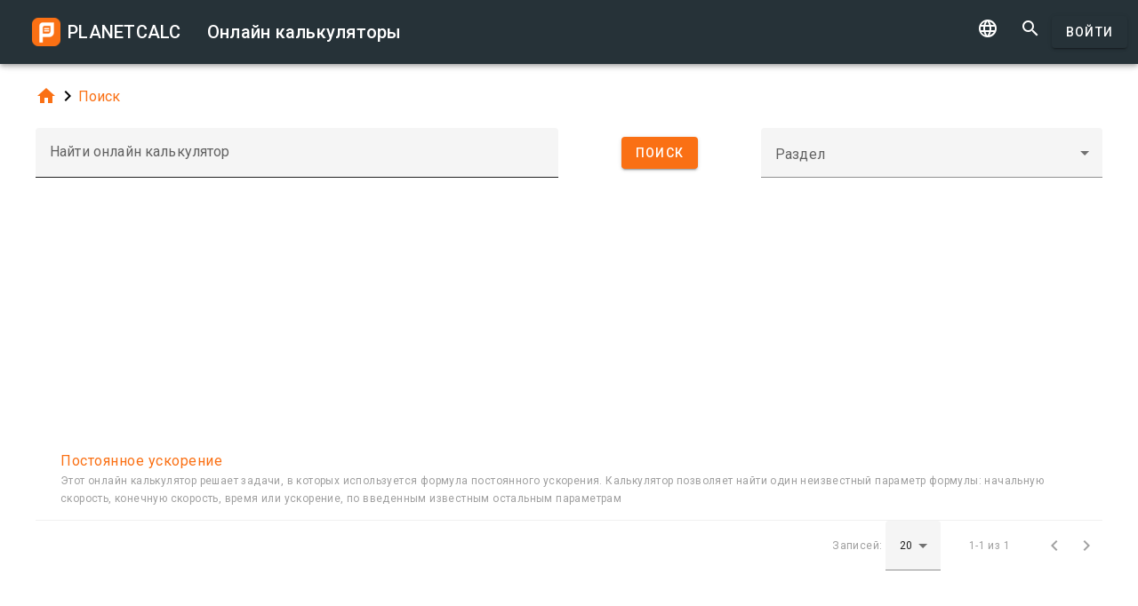

--- FILE ---
content_type: text/html; charset=UTF-8
request_url: https://skokaskoka.ru/search/?tag=8879
body_size: 5546
content:
<!doctype html><html lang="ru">
<head>

	<meta charset="utf-8">
	<meta name="viewport" content="width=device-width, initial-scale=1.0">
	<link rel="preload" href="/font/pc-icons.woff2?t=2f4187228ca956c693a7216e80d6ea51" as="font" type="font/woff2" crossorigin/>
	<link rel="preconnect" href="https://fonts.gstatic.com" crossorigin/>
	<link href="https://fonts.googleapis.com/css?family=Roboto:300,400,500" rel="stylesheet">
	<link rel="preconnect" href="https://ajax.googleapis.com" crossorigin/>
	<link rel="icon" href="/favicon.svg" type="image/svg+xml">
<link rel="stylesheet" href="/style/min/planetcalc_common_3769.css">
<script>window.yaContextCb=window.yaContextCb||[]</script><script src="https://yandex.ru/ads/system/context.js" async></script>

<style media="all">
.f_ {
	margin-top:0;
}
#search_result header, #search_result table thead { display:none;}
div.search-btn {	text-align:center;}
div.search-btn button { margin-top:10px; }
#yandex_rtb_top{min-height:250px}#yandex_rtb_bottom{min-height:200px}</style>
                                                                                                                         
<title>Онлайн калькуляторы</title>
</head>
<body id="ui_search" class="y1 search">
<div class="m1 q7 kb"><div class="q1"><div class="r1 s1 mdc-toolbar__section--shrink-to-fit" ><a href="/" class="u1 mb" title="Онлайн калькуляторы"><h2 class="u1">PLANETCALC <span class="cc kc">Онлайн калькуляторы</span></h2></a></div><div class="r1 t1" ><a id="btn_change_language_menu" class="material-icons cc n1" href="#">&#xe894;</a><a class="material-icons n1" href="/search/">&#xe8b6;</a><a href="/personal/" class="cc ob c2 g2" id="planetcalc_login">Войти</a></div></div><div style="min-height:0;"><div id="change_language_menu" class="nc w0 g1" tabindex="4"><ul class="z0"  role="menu" aria-hidden="true"><li id="change_language_de" class="a1" role="menuitem" tabindex="0" onclick="document.location.href='https:\/\/de.planetcalc.com\/search\/?language_select=de\u0026tag=8879';"><span class="y0"><i class="material-icons"> </i></span><span class="b1">Deutsch</span></li><li id="change_language_en" class="a1" role="menuitem" tabindex="-1" onclick="document.location.href='https:\/\/planetcalc.com\/search\/?language_select=en\u0026tag=8879';"><span class="y0"><i class="material-icons"> </i></span><span class="b1">English</span></li><li id="change_language_es" class="a1" role="menuitem" tabindex="-1" onclick="document.location.href='https:\/\/es.planetcalc.com\/search\/?language_select=es\u0026tag=8879';"><span class="y0"><i class="material-icons"> </i></span><span class="b1">Español</span></li><li id="change_language_pt" class="a1" role="menuitem" tabindex="-1" onclick="document.location.href='https:\/\/pt.planetcalc.com\/search\/?language_select=pt\u0026tag=8879';"><span class="y0"><i class="material-icons"> </i></span><span class="b1">Português</span></li><li id="change_language_ru" class="a1 f1" role="menuitem" tabindex="-1"><span class="y0"><i class="material-icons">&#xe5ca;</i></span><span class="b1">Русский</span></li><li id="change_language_zh" class="a1" role="menuitem" tabindex="-1" onclick="document.location.href='https:\/\/zh.planetcalc.com\/search\/?language_select=zh\u0026tag=8879';"><span class="y0"><i class="material-icons"> </i></span><span class="b1">中文</span></li><li id="change_language_fr" class="a1" role="menuitem" tabindex="-1" onclick="document.location.href='https:\/\/fr.planetcalc.com\/search\/?language_select=fr\u0026tag=8879';"><span class="y0"><i class="material-icons"> </i></span><span class="b1">Français</span></li></ul></div></div></div><div id="main_div" class="jb"><div class="v_"><div class="w_"><div class="x_ j0"><div class="qb"><a class="material-icons" href="/">&#xe88a;</a><i class="material-icons">&#xe5cc;</i><a href="/search/">Поиск</a></div></div><div class="x_ j0"><form method="get" action="/search/?language_select=ru" id="dialogv6972f9561bf59"><div class="f8 w_"><div class="x_ c0"><div style="position:relative"><div class="j4 g8"><input class="l4" type="text"  name="pattern" id="dialogv6972f9561bf59_pattern"/><label class="h3" for="dialogv6972f9561bf59_pattern">Найти онлайн калькулятор</label><div class="_3"></div></div><div class="n4"><div id="hlp_dialogv6972f9561bf59_pattern" class="e4 c4"></div></div></div></div><input type="hidden" value="" id="dialogv6972f9561bf59_operation" name="operation"/><div class="x_ z_ search-btn"><div style="position:relative"><button class="c2 g2 s_" type="button" id="dialogv6972f9561bf59_searchnow"><span class="f2 ">Поиск</span></button>
</div></div><div class="x_ a0"><div style="position:relative"><div class="s3 _ h8"><i class="w3"></i><label class="h3 i3 h8" for="dialogv6972f9561bf59_section">Раздел</label><select class="t3"  name="section" id="dialogv6972f9561bf59_section"><option selected="selected"  value=""></option>
<option  value="1435">Жизнь</option>
<option  value="331">· · · Дата и время</option>
<option  value="1440">· · · Дети</option>
<option  value="542">· · · Домашние питомцы</option>
<option  value="450">· · · Календарь</option>
<option  value="73">· · · Красота и здоровье</option>
<option  value="360">· · · Юмор</option>
<option  value="1762">Коммерческие</option>
<option  value="1761">· · · Реклама</option>
<option  value="605">· · · Цена</option>
<option  value="1436">Работа</option>
<option  value="104">· · · Автомобили</option>
<option  value="327">· · · Бухгалтерские</option>
<option  value="84">· · · Инженерные</option>
<option  value="264">· · · · · · Конвертеры</option>
<option  value="952">· · · Кадры</option>
<option  value="813">· · · Криптография</option>
<option  value="802">· · · Навигация</option>
<option  value="103">· · · Недвижимость</option>
<option  value="13509">· · · Обработка изображений</option>
<option  value="379">· · · Статистика</option>
<option  value="792">· · · Строительство и ремонт</option>
<option  value="2663">· · · Телекоммуникации</option>
<option  value="22">· · · Финансовые</option>
<option  value="1437">Учеба</option>
<option  value="363">· · · Астрономия</option>
<option  value="1444">· · · Информатика</option>
<option  value="178">· · · Математика</option>
<option  value="207">· · · · · · Алгебра</option>
<option  value="968">· · · · · · Арифметика</option>
<option  value="355">· · · · · · Геометрия</option>
<option  value="969">· · · · · · Комбинаторика</option>
<option  value="784">· · · · · · Матанализ</option>
<option  value="684">· · · Словесность</option>
<option  value="342">· · · Физика</option>
<option  value="396">· · · Химия</option>
</select><div class="_3"></div></div><div class="n4"><div id="hlp_dialogv6972f9561bf59_section" class="e4 c4"></div></div></div></div></div></form><script>function FormSearchv6972f9561bf59() {var me = this;me.id = "dialogv6972f9561bf59";me.GetElement = function () { return document.getElementById( me.id ); };me.GetEventHandlerName = function () { return "dialoghandlerv6972f9561bf59"; };this.dialog_controls = [new DialogInput("pattern", this, 0,new ElementAccessorText()),new DialogInput("operation", this, 0,new ElementAccessorHidden()),new DialogInput("searchnow", this, 0,new ElementAccessorSubmit()),new DialogInput("section", this, 0,new ElementAccessorSelect())];me.dialog_controls._all ={};me.dialog_controls.forEach( function( e ) { if (me[e.id]===undefined) me[e.id] = e; me.dialog_controls._all[e.id] = e;} );this.addHandler = function ( handler ) {this.dialog_controls.forEach(function(c) { c.addHandler( handler);});};this.SetValues = function ( values ) {this.dialog_controls.forEach(function(c) {if ( values[c.id]!==undefined ) { c.SetValue( values[c.id] ); }});};this.Clear = function ( ) {this.dialog_controls.forEach(function( c) { c.ResetValue();});};this.SetDefaultValues = function () { this.Clear();};this.GetValues = function () {var ret = {}; this.dialog_controls.forEach(function( c) { ret[c.id] = c.GetValue();});return ret;};this.Validate = function ( ) {for(var i=0;i<me.dialog_controls.length;++i) if (!me.dialog_controls[i].Validate()) return false; return true;};this.layout = function ( ) {}};document.addEventListener("DOMContentLoaded", function(event) {var dlg = new FormSearchv6972f9561bf59();
var hd = new function () {
			this.initdialog = function( dlg ) {
				this.Dialog = dlg;
			}
			this.oncommand = function( id ) {
				if ( id == "tag" ) { this.Dialog.section.SetValue(""); this.Dialog.GetElement().submit(); }
				if ( id == "clear" ) { this.Dialog.pattern.SetValue(""); this.Dialog.GetElement().submit(); }
			}
			this.onchanged = function( id ) {
				switch( id ) {
				case "section": this.Dialog.tag.SetValue("");
				case "tag" : this.Dialog.GetElement().submit(); break;
				}
			}
		};
hd.initdialog(dlg);dlg.addHandler(hd);window.dialoghandlerv6972f9561bf59 = hd;});</script></div><div class="x_ j0"><div id="yandex_rtb_top"></div><script>window.yaContextCb.push(function(){ Ya.Context.AdvManager.render({ renderTo: "yandex_rtb_top", blockId: "R-A-108438-1" }) });</script><div class="n" id="search_result"><header><h4 class="_2 o" title="Результаты поиска">Результаты поиска</h4><span class="n9 x"></span></header><table ><thead><tr><th class="pc-column-header o9"><i class="material-icons hb x">&#xe5d8;</i><i class="material-icons y x">&#xe5db;</i>Имя</th></tr><tbody><tr class="fb"><td><a href="/8877/">&Pcy;&ocy;&scy;&tcy;&ocy;&yacy;&ncy;&ncy;&ocy;&iecy; &ucy;&scy;&kcy;&ocy;&rcy;&iecy;&ncy;&icy;&iecy;</a><div class="z">&Ecy;&tcy;&ocy;&tcy; &ocy;&ncy;&lcy;&acy;&jcy;&ncy; &kcy;&acy;&lcy;&softcy;&kcy;&ucy;&lcy;&yacy;&tcy;&ocy;&rcy; &rcy;&iecy;&shcy;&acy;&iecy;&tcy; &zcy;&acy;&dcy;&acy;&chcy;&icy;&comma; &vcy; &kcy;&ocy;&tcy;&ocy;&rcy;&ycy;&khcy; &icy;&scy;&pcy;&ocy;&lcy;&softcy;&zcy;&ucy;&iecy;&tcy;&scy;&yacy; &fcy;&ocy;&rcy;&mcy;&ucy;&lcy;&acy; &pcy;&ocy;&scy;&tcy;&ocy;&yacy;&ncy;&ncy;&ocy;&gcy;&ocy; &ucy;&scy;&kcy;&ocy;&rcy;&iecy;&ncy;&icy;&yacy;&period; &Kcy;&acy;&lcy;&softcy;&kcy;&ucy;&lcy;&yacy;&tcy;&ocy;&rcy; &pcy;&ocy;&zcy;&vcy;&ocy;&lcy;&yacy;&iecy;&tcy; &ncy;&acy;&jcy;&tcy;&icy; &ocy;&dcy;&icy;&ncy; &ncy;&iecy;&icy;&zcy;&vcy;&iecy;&scy;&tcy;&ncy;&ycy;&jcy; &pcy;&acy;&rcy;&acy;&mcy;&iecy;&tcy;&rcy; &fcy;&ocy;&rcy;&mcy;&ucy;&lcy;&ycy;&colon; &ncy;&acy;&chcy;&acy;&lcy;&softcy;&ncy;&ucy;&yucy; &scy;&kcy;&ocy;&rcy;&ocy;&scy;&tcy;&softcy;&comma; &kcy;&ocy;&ncy;&iecy;&chcy;&ncy;&ucy;&yucy; &scy;&kcy;&ocy;&rcy;&ocy;&scy;&tcy;&softcy;&comma; &vcy;&rcy;&iecy;&mcy;&yacy; &icy;&lcy;&icy; &ucy;&scy;&kcy;&ocy;&rcy;&iecy;&ncy;&icy;&iecy;&comma; &pcy;&ocy; &vcy;&vcy;&iecy;&dcy;&iecy;&ncy;&ncy;&ycy;&mcy; &icy;&zcy;&vcy;&iecy;&scy;&tcy;&ncy;&ycy;&mcy; &ocy;&scy;&tcy;&acy;&lcy;&softcy;&ncy;&ycy;&mcy; &pcy;&acy;&rcy;&acy;&mcy;&iecy;&tcy;&rcy;&acy;&mcy;</div></td></tr></tbody></table><footer class="w"><span class="pc-paging-items">Записей: </span><div class="s3 _ "><i class="w3"></i><select class="t3" id="search_result_page" ><option  value="5">5</option>
<option  value="10">10</option>
<option selected="selected"  value="20">20</option>
<option  value="50">50</option>
<option  value="100">100</option>
<option  value="1000">1000</option>
</select><div class="_3"></div></div><span data-pattern="%1 из %2" data-pagesize="20" class="cb"></span><button type="button" class="vb c2 pc-button-prev" title="Предыдущая страница"><i class="material-icons">&#xe5cb;</i></button><button type="button" class="vb c2 pc-button-next" title="Следующая страница"><i class="material-icons">&#xe5cc;</i></button></footer></div><script>function TableHandlersearch_result( accessor ){var opts = { xcel:false, accessor:accessor, formatters : [{ name:"name",formatter:{Format:function(cn,rec){return "<a href=\"/" + rec["pkID"] + "/\">" + rec["name"] + "</a><div class=\"z\">" + rec["description"]+"</div>";}}}
],adapter:null,table : document.getElementById("search_result")}; TableBaseHandler.call( this, opts );
		};document.addEventListener("DOMContentLoaded", function(){TableHandlersearch_result.prototype = Object.create(TableBaseHandler.prototype);TableHandlersearch_result.prototype.constructor =TableHandlersearch_result; var handler = new TableHandlersearch_result(new function() {
			var me = this;
			var url = "/service/artefacts/search/"; 
			var qc = { }; qc.from=0;qc.items=20;qc.sortcolumn="1";qc.sortdirection="ASC";qc.pattern="";qc.tag="8879";qc.section="";qc.corrected=null;qc.type="2,100";qc.maxitems=500;var initdata ={"params": {"from": 0,"items": 20,"sortcolumn": 1,"sortdirection": "ASC","pattern": "","tag": 8879,"section": "","corrected": null,"type": "2,100","maxitems": 500},"summary": {"total": 1},"recordset":null};this.update = function ( index, record, complete ) {
	}
	this.insert = function ( record, complete ) {
	}
	this.insertMany = function ( records, complete ) {
	}
	this.delete = function ( indexes, records, complete ) {
	}
	this.getRecords = function ( start,size,sortCol,sortAsc,formatters, complete ) {
	if ( initdata ) {
		var obj = initdata;
		initdata = null;
		complete( obj.recordset, obj.params.from, obj.summary.total );
	
		return;
	}
	qc.from=start,qc.items=size; 
	if ( sortCol>=0 && sortCol<formatters.length && sortAsc!==undefined ) {
		qc.sortcolumn = formatters[sortCol].name;
		qc.sortdirection = sortAsc?"ASC":"DESC";
	}
	BSMakePOSTRequest( url, 
	{ "OnResponse" : function ( obj ) {
		complete( obj.recordset, obj.params.from, obj.summary.total );
	
	}},qc ); 
	}
	});});</script><div id="yandex_rtb_bottom"></div><script>window.yaContextCb.push(function(){ Ya.Context.AdvManager.render({ renderTo: "yandex_rtb_bottom", blockId: "R-A-108438-2" }) });</script></div>
</div>
</div>
</div><!-- container-->
	<div class="horizontal_divider"></div>
	<footer class="t7">
	<ol >
		<li><h4>О нас</h4></li>
		<li><a href="/about/">Проект</a></li>
		<li><a class="inline" href="//twitter.com/PlanetcalcRus" rel="nofollow" ><i class="material-icons">&#xf303;</i></a>
		 <a class="inline" href="https://vk.com/planetcalcrus" rel="nofollow" ><i class="material-icons">&#xf302;</i></a>
		</li>
	</ol>

	<ol >
		<li><h4>Условия</h4></li>
		<li><a href="/terms/">Условия использования</a></li>  
		<li><a href="/privacy/">Политика конфиденциальности</a></li>
	</ol>
	<ol >
		<li><h4>Калькуляторы</h4></li>
		<li><a href="/all/">Все онлайн калькуляторы</a></li>
	</ol>
	<ol >
		<li><h4>Сообщество</h4></li>
		<li><a href="/comments/">Все обсуждения</a></li>
		<li><a href="/allrequests/">Все запросы</a></li>
		<li><a href="/sofia/">Галерея портретов Софьи Васильевны</a></li>
		<li><a href="/dev/">Разработчикам</a></li>
	</ol>
	<ol >
		<li><h4>Язык</h4></li>
<li><a href="#" onclick="document.location.href='https:\/\/de.planetcalc.com\/search\/?language_select=de\u0026tag=8879'" title="Deutsch">Deutsch</a></li><li><a href="#" onclick="document.location.href='https:\/\/planetcalc.com\/search\/?language_select=en\u0026tag=8879'" title="English">English</a></li><li><a href="#" onclick="document.location.href='https:\/\/es.planetcalc.com\/search\/?language_select=es\u0026tag=8879'" title="Español">Español</a></li><li><a href="#" onclick="document.location.href='https:\/\/pt.planetcalc.com\/search\/?language_select=pt\u0026tag=8879'" title="Português">Português</a></li><li><a href="#" onclick="document.location.href='https:\/\/planetcalc.ru\/search\/?language_select=ru\u0026tag=8879'" title="Русский">Русский</a></li><li><a href="#" onclick="document.location.href='https:\/\/zh.planetcalc.com\/search\/?language_select=zh\u0026tag=8879'" title="中文">中文</a></li><li><a href="#" onclick="document.location.href='https:\/\/fr.planetcalc.com\/search\/?language_select=fr\u0026tag=8879'" title="Français">Français</a></li>	</ol>
	<ol >
		<li><h4>Персональный раздел</h4></li>
		<li><a href="/personal/">
Войти</a>
</li>
	</ol>
	<div class="pb">Copyright &copy; PlanetCalc Версия:
	3.1.3794.0	</div>
</footer>
<script>if ( PCL===undefined ) {var PCL = {};}
	PCL.language_id='ru';
PCL.minutes_ago_one="%1 минуту назад";PCL.minutes_ago_few="%1 минуты назад";PCL.minutes_ago_many="%1 минут назад";PCL.minutes_ago_other="%1 минуты назад";PCL.hours_ago_one="%1 час назад";PCL.hours_ago_few="%1 часа назад";PCL.hours_ago_many="%1 часов назад";PCL.hours_ago_other="%1 часа назад";PCL.days_ago_one="%1 день назад";PCL.days_ago_few="%1 дня назад";PCL.days_ago_many="%1 дней назад";PCL.days_ago_other="%1 дня назад";PCL.months_ago_one="%1 месяц назад";PCL.months_ago_few="%1 месяца назад";PCL.months_ago_many="%1 месяцев назад";PCL.months_ago_other="%1 месяца назад";PCL.years_ago_one="%1 год назад";PCL.years_ago_few="%1 года назад";PCL.years_ago_many="%1 лет назад";PCL.years_ago_other="%1 года назад";PCL.all="Все";PCL.x_of_y="%1 из %2";PCL.items_per_page="Записей";PCL.next_page="Следующая страница";PCL.prev_page="Предыдущая страница";PCL.err_data_too_long="Данные Вашего расчета занимают %1. Мы не можем сохранить данные такого размера. Максимум - %2.";PCL.userdata="Расчет сохранен %2 пользователем: <a href=\"/personal/authorinfo/?id=%3\" rel=\"nofollow\">%1</a>";		PCL.pluralCodes = ['zero','one','two','few','many'];
	PCL.ordinalIR = function( n ) {
		var i = n, w=0,f=0,t=0,v=0;
		return "other";	}
	PCL.cardinalIR = function( n ) {
		var i = n, w=0,f=0,t=0,v=0;
		if (v==0 && (i % 10)==1 && ( i % 100) != 11) return PCL.pluralCodes[1];if (v==0 && (i % 10)>=2 && (i % 10)<=4 && ((i % 100)<12 || (i % 100)>14)) return PCL.pluralCodes[3];if (v==0 && ((i % 10)==0 || ( (i % 10)>=5 && (i%10)<=9 ) || (i%100)>=11 && (i%100)<=14)) return PCL.pluralCodes[4];return "other";	}
	PCL.getOrdinal = function(n){
		return PCL['ordinal_' + PCL.ordinalIR( n )];
	}
</script>
<script src="https://ajax.googleapis.com/ajax/libs/jquery/3.6.0/jquery.min.js" crossorigin="anonymous"></script><script src="/lib/min/3768/pla_a_3768.js"></script><script>
PLANETCALC.init();
</script>
</body>
</html>
